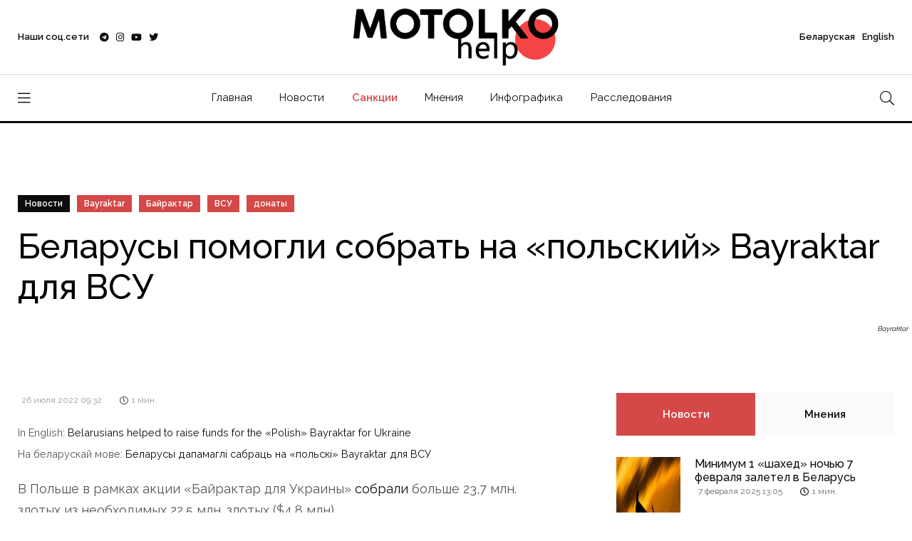

--- FILE ---
content_type: text/html; charset=UTF-8
request_url: https://motolko.help/ru-news/belarusy-pomogli-sobrat-na-polskij-bayraktar-dlya-vsu/
body_size: 13560
content:
<!doctype html><html lang="en"><head itemscope itemtype="http://schema.org/WPHeader"><meta charset="utf-8"><link data-optimized="2" rel="stylesheet" href="https://motolko.help/wp-content/litespeed/css/c149bcad938a97f17840911bbd350715.css?ver=6d097" /><meta name="viewport" content="width=device-width, initial-scale=1, shrink-to-fit=no"><meta name="theme-color" content="#e90101"/><title itemprop="headline">Беларусы помогли собрать на «польский» Bayraktar для ВСУ &#8212; МотолькоПомоги</title><meta name="author" content="МотолькоПомоги"><meta name="description" itemprop="description" content="«Это свидетельство того, что Лукашенко на стороне Путина, но большинство беларусов на стороне Украины»."><meta name="keywords" itemprop="keywords" content="Bayraktar, Байрактар, донаты, ВСУ"><meta property="og:description" content="«Это свидетельство того, что Лукашенко на стороне Путина, но большинство беларусов на стороне Украины»."><meta property="og:image" content="https://motolko.help/wp-content/uploads/2022/07/62cc14db-9a4a-468b-a595-4187099c.jpg"><meta property="og:site_name" content="МотолькоПомоги"><meta property="og:title" content="Беларусы помогли собрать на «польский» Bayraktar для ВСУ"><meta property="og:type" content="article"><meta property="og:url" content="https://motolko.help/ru-news/belarusy-pomogli-sobrat-na-polskij-bayraktar-dlya-vsu/"><meta name="twitter:card" content="summary_large_image"><meta name="twitter:site" content="@Motolko"><meta name="twitter:creator" content="@Motolko"><meta name="twitter:title" content="Беларусы помогли собрать на «польский» Bayraktar для ВСУ"><meta name="twitter:description" content="«Это свидетельство того, что Лукашенко на стороне Путина, но большинство беларусов на стороне Украины»."><meta name="twitter:image" content="https://motolko.help/wp-content/uploads/2022/07/62cc14db-9a4a-468b-a595-4187099c.jpg"><link rel="apple-touch-icon" sizes="180x180" href="https://motolko.help/wp-content/themes/mh/ico/apple-touch-icon.png"><link rel="icon" type="image/png" sizes="32x32" href="https://motolko.help/wp-content/themes/mh/ico/favicon-32x32.png"><link rel="icon" type="image/png" sizes="16x16" href="https://motolko.help/wp-content/themes/mh/ico/favicon-16x16.png"><link href="https://motolko.help/wp-content/themes/mh/ico/favicon-16x16.png" rel="shortcut icon"><link rel="mask-icon" href="https://motolko.help/wp-content/themes/mh/ico/safari-pinned-tab.svg" color="#000000"><meta name="msapplication-TileColor" content="#ffffff"><meta name="theme-color" content="#ffffff">
 <script type="litespeed/javascript" data-src="https://www.googletagmanager.com/gtag/js?id=G-GVBS78ZHZZ"></script> <script type="litespeed/javascript">window.dataLayer=window.dataLayer||[];function gtag(){dataLayer.push(arguments)}
gtag('js',new Date());gtag('config','G-GVBS78ZHZZ')</script> <meta name='robots' content='max-image-preview:large' /><style>img:is([sizes="auto" i], [sizes^="auto," i]) { contain-intrinsic-size: 3000px 1500px }</style><link rel="alternate" type="application/rss+xml" title="МотолькоПомоги &raquo; Лента комментариев к &laquo;Беларусы помогли собрать на «польский» Bayraktar для ВСУ&raquo;" href="https://motolko.help/ru-news/belarusy-pomogli-sobrat-na-polskij-bayraktar-dlya-vsu/feed/" /><style id='classic-theme-styles-inline-css' type='text/css'>/*! This file is auto-generated */
.wp-block-button__link{color:#fff;background-color:#32373c;border-radius:9999px;box-shadow:none;text-decoration:none;padding:calc(.667em + 2px) calc(1.333em + 2px);font-size:1.125em}.wp-block-file__button{background:#32373c;color:#fff;text-decoration:none}</style><style id='global-styles-inline-css' type='text/css'>:root{--wp--preset--aspect-ratio--square: 1;--wp--preset--aspect-ratio--4-3: 4/3;--wp--preset--aspect-ratio--3-4: 3/4;--wp--preset--aspect-ratio--3-2: 3/2;--wp--preset--aspect-ratio--2-3: 2/3;--wp--preset--aspect-ratio--16-9: 16/9;--wp--preset--aspect-ratio--9-16: 9/16;--wp--preset--color--black: #000000;--wp--preset--color--cyan-bluish-gray: #abb8c3;--wp--preset--color--white: #ffffff;--wp--preset--color--pale-pink: #f78da7;--wp--preset--color--vivid-red: #cf2e2e;--wp--preset--color--luminous-vivid-orange: #ff6900;--wp--preset--color--luminous-vivid-amber: #fcb900;--wp--preset--color--light-green-cyan: #7bdcb5;--wp--preset--color--vivid-green-cyan: #00d084;--wp--preset--color--pale-cyan-blue: #8ed1fc;--wp--preset--color--vivid-cyan-blue: #0693e3;--wp--preset--color--vivid-purple: #9b51e0;--wp--preset--gradient--vivid-cyan-blue-to-vivid-purple: linear-gradient(135deg,rgba(6,147,227,1) 0%,rgb(155,81,224) 100%);--wp--preset--gradient--light-green-cyan-to-vivid-green-cyan: linear-gradient(135deg,rgb(122,220,180) 0%,rgb(0,208,130) 100%);--wp--preset--gradient--luminous-vivid-amber-to-luminous-vivid-orange: linear-gradient(135deg,rgba(252,185,0,1) 0%,rgba(255,105,0,1) 100%);--wp--preset--gradient--luminous-vivid-orange-to-vivid-red: linear-gradient(135deg,rgba(255,105,0,1) 0%,rgb(207,46,46) 100%);--wp--preset--gradient--very-light-gray-to-cyan-bluish-gray: linear-gradient(135deg,rgb(238,238,238) 0%,rgb(169,184,195) 100%);--wp--preset--gradient--cool-to-warm-spectrum: linear-gradient(135deg,rgb(74,234,220) 0%,rgb(151,120,209) 20%,rgb(207,42,186) 40%,rgb(238,44,130) 60%,rgb(251,105,98) 80%,rgb(254,248,76) 100%);--wp--preset--gradient--blush-light-purple: linear-gradient(135deg,rgb(255,206,236) 0%,rgb(152,150,240) 100%);--wp--preset--gradient--blush-bordeaux: linear-gradient(135deg,rgb(254,205,165) 0%,rgb(254,45,45) 50%,rgb(107,0,62) 100%);--wp--preset--gradient--luminous-dusk: linear-gradient(135deg,rgb(255,203,112) 0%,rgb(199,81,192) 50%,rgb(65,88,208) 100%);--wp--preset--gradient--pale-ocean: linear-gradient(135deg,rgb(255,245,203) 0%,rgb(182,227,212) 50%,rgb(51,167,181) 100%);--wp--preset--gradient--electric-grass: linear-gradient(135deg,rgb(202,248,128) 0%,rgb(113,206,126) 100%);--wp--preset--gradient--midnight: linear-gradient(135deg,rgb(2,3,129) 0%,rgb(40,116,252) 100%);--wp--preset--font-size--small: 13px;--wp--preset--font-size--medium: 20px;--wp--preset--font-size--large: 36px;--wp--preset--font-size--x-large: 42px;--wp--preset--spacing--20: 0.44rem;--wp--preset--spacing--30: 0.67rem;--wp--preset--spacing--40: 1rem;--wp--preset--spacing--50: 1.5rem;--wp--preset--spacing--60: 2.25rem;--wp--preset--spacing--70: 3.38rem;--wp--preset--spacing--80: 5.06rem;--wp--preset--shadow--natural: 6px 6px 9px rgba(0, 0, 0, 0.2);--wp--preset--shadow--deep: 12px 12px 50px rgba(0, 0, 0, 0.4);--wp--preset--shadow--sharp: 6px 6px 0px rgba(0, 0, 0, 0.2);--wp--preset--shadow--outlined: 6px 6px 0px -3px rgba(255, 255, 255, 1), 6px 6px rgba(0, 0, 0, 1);--wp--preset--shadow--crisp: 6px 6px 0px rgba(0, 0, 0, 1);}:where(.is-layout-flex){gap: 0.5em;}:where(.is-layout-grid){gap: 0.5em;}body .is-layout-flex{display: flex;}.is-layout-flex{flex-wrap: wrap;align-items: center;}.is-layout-flex > :is(*, div){margin: 0;}body .is-layout-grid{display: grid;}.is-layout-grid > :is(*, div){margin: 0;}:where(.wp-block-columns.is-layout-flex){gap: 2em;}:where(.wp-block-columns.is-layout-grid){gap: 2em;}:where(.wp-block-post-template.is-layout-flex){gap: 1.25em;}:where(.wp-block-post-template.is-layout-grid){gap: 1.25em;}.has-black-color{color: var(--wp--preset--color--black) !important;}.has-cyan-bluish-gray-color{color: var(--wp--preset--color--cyan-bluish-gray) !important;}.has-white-color{color: var(--wp--preset--color--white) !important;}.has-pale-pink-color{color: var(--wp--preset--color--pale-pink) !important;}.has-vivid-red-color{color: var(--wp--preset--color--vivid-red) !important;}.has-luminous-vivid-orange-color{color: var(--wp--preset--color--luminous-vivid-orange) !important;}.has-luminous-vivid-amber-color{color: var(--wp--preset--color--luminous-vivid-amber) !important;}.has-light-green-cyan-color{color: var(--wp--preset--color--light-green-cyan) !important;}.has-vivid-green-cyan-color{color: var(--wp--preset--color--vivid-green-cyan) !important;}.has-pale-cyan-blue-color{color: var(--wp--preset--color--pale-cyan-blue) !important;}.has-vivid-cyan-blue-color{color: var(--wp--preset--color--vivid-cyan-blue) !important;}.has-vivid-purple-color{color: var(--wp--preset--color--vivid-purple) !important;}.has-black-background-color{background-color: var(--wp--preset--color--black) !important;}.has-cyan-bluish-gray-background-color{background-color: var(--wp--preset--color--cyan-bluish-gray) !important;}.has-white-background-color{background-color: var(--wp--preset--color--white) !important;}.has-pale-pink-background-color{background-color: var(--wp--preset--color--pale-pink) !important;}.has-vivid-red-background-color{background-color: var(--wp--preset--color--vivid-red) !important;}.has-luminous-vivid-orange-background-color{background-color: var(--wp--preset--color--luminous-vivid-orange) !important;}.has-luminous-vivid-amber-background-color{background-color: var(--wp--preset--color--luminous-vivid-amber) !important;}.has-light-green-cyan-background-color{background-color: var(--wp--preset--color--light-green-cyan) !important;}.has-vivid-green-cyan-background-color{background-color: var(--wp--preset--color--vivid-green-cyan) !important;}.has-pale-cyan-blue-background-color{background-color: var(--wp--preset--color--pale-cyan-blue) !important;}.has-vivid-cyan-blue-background-color{background-color: var(--wp--preset--color--vivid-cyan-blue) !important;}.has-vivid-purple-background-color{background-color: var(--wp--preset--color--vivid-purple) !important;}.has-black-border-color{border-color: var(--wp--preset--color--black) !important;}.has-cyan-bluish-gray-border-color{border-color: var(--wp--preset--color--cyan-bluish-gray) !important;}.has-white-border-color{border-color: var(--wp--preset--color--white) !important;}.has-pale-pink-border-color{border-color: var(--wp--preset--color--pale-pink) !important;}.has-vivid-red-border-color{border-color: var(--wp--preset--color--vivid-red) !important;}.has-luminous-vivid-orange-border-color{border-color: var(--wp--preset--color--luminous-vivid-orange) !important;}.has-luminous-vivid-amber-border-color{border-color: var(--wp--preset--color--luminous-vivid-amber) !important;}.has-light-green-cyan-border-color{border-color: var(--wp--preset--color--light-green-cyan) !important;}.has-vivid-green-cyan-border-color{border-color: var(--wp--preset--color--vivid-green-cyan) !important;}.has-pale-cyan-blue-border-color{border-color: var(--wp--preset--color--pale-cyan-blue) !important;}.has-vivid-cyan-blue-border-color{border-color: var(--wp--preset--color--vivid-cyan-blue) !important;}.has-vivid-purple-border-color{border-color: var(--wp--preset--color--vivid-purple) !important;}.has-vivid-cyan-blue-to-vivid-purple-gradient-background{background: var(--wp--preset--gradient--vivid-cyan-blue-to-vivid-purple) !important;}.has-light-green-cyan-to-vivid-green-cyan-gradient-background{background: var(--wp--preset--gradient--light-green-cyan-to-vivid-green-cyan) !important;}.has-luminous-vivid-amber-to-luminous-vivid-orange-gradient-background{background: var(--wp--preset--gradient--luminous-vivid-amber-to-luminous-vivid-orange) !important;}.has-luminous-vivid-orange-to-vivid-red-gradient-background{background: var(--wp--preset--gradient--luminous-vivid-orange-to-vivid-red) !important;}.has-very-light-gray-to-cyan-bluish-gray-gradient-background{background: var(--wp--preset--gradient--very-light-gray-to-cyan-bluish-gray) !important;}.has-cool-to-warm-spectrum-gradient-background{background: var(--wp--preset--gradient--cool-to-warm-spectrum) !important;}.has-blush-light-purple-gradient-background{background: var(--wp--preset--gradient--blush-light-purple) !important;}.has-blush-bordeaux-gradient-background{background: var(--wp--preset--gradient--blush-bordeaux) !important;}.has-luminous-dusk-gradient-background{background: var(--wp--preset--gradient--luminous-dusk) !important;}.has-pale-ocean-gradient-background{background: var(--wp--preset--gradient--pale-ocean) !important;}.has-electric-grass-gradient-background{background: var(--wp--preset--gradient--electric-grass) !important;}.has-midnight-gradient-background{background: var(--wp--preset--gradient--midnight) !important;}.has-small-font-size{font-size: var(--wp--preset--font-size--small) !important;}.has-medium-font-size{font-size: var(--wp--preset--font-size--medium) !important;}.has-large-font-size{font-size: var(--wp--preset--font-size--large) !important;}.has-x-large-font-size{font-size: var(--wp--preset--font-size--x-large) !important;}
:where(.wp-block-post-template.is-layout-flex){gap: 1.25em;}:where(.wp-block-post-template.is-layout-grid){gap: 1.25em;}
:where(.wp-block-columns.is-layout-flex){gap: 2em;}:where(.wp-block-columns.is-layout-grid){gap: 2em;}
:root :where(.wp-block-pullquote){font-size: 1.5em;line-height: 1.6;}</style><link rel="EditURI" type="application/rsd+xml" title="RSD" href="https://motolko.help/xmlrpc.php?rsd" /><link rel="canonical" href="https://motolko.help/ru-news/belarusy-pomogli-sobrat-na-polskij-bayraktar-dlya-vsu/" /><link rel="alternate" title="oEmbed (JSON)" type="application/json+oembed" href="https://motolko.help/wp-json/oembed/1.0/embed?url=https%3A%2F%2Fmotolko.help%2Fru-news%2Fbelarusy-pomogli-sobrat-na-polskij-bayraktar-dlya-vsu%2F" /><link rel="alternate" title="oEmbed (XML)" type="text/xml+oembed" href="https://motolko.help/wp-json/oembed/1.0/embed?url=https%3A%2F%2Fmotolko.help%2Fru-news%2Fbelarusy-pomogli-sobrat-na-polskij-bayraktar-dlya-vsu%2F&#038;format=xml" /></head><body data-rsssl=1><nav class="sticky-navbar"><div class="logo">
<a href="https://motolko.help/ru/">
<img src="https://motolko.help/wp-content/themes/mh/logo/m-logo.svg" alt="Logo МотолькоПомоги" class="wmu-preview-img">
</a></div><div class="site-menu"><ul itemscope itemtype="http://schema.org/SiteNavigationElement"><li><a itemprop="url" href="https://motolko.help/ru/">Главная</a></li><li><a itemprop="url" href="https://motolko.help/ru-news/">Новости</a></li><li><a itemprop="url" href="https://motolko.help/sanctions/" class="top-menu-hot-link">Санкции</a></li><li><a itemprop="url" href="https://motolko.help/ru-opinions/">Мнения</a></li><li><a itemprop="url" href="https://motolko.help/ru-infographics/">Инфографика</a></li><li><a itemprop="url" href="https://motolko.help/ru-investigations/">Расследования</a></li></ul></div><div class="search-button"> <i class="fal fa-search"></i></div></nav><div class="scrollup">
<svg class="progress-circle" width="100%" height="100%" viewBox="-2 -2 104 104">
<path d="M50,1 a49,49 0 0,1 0,98 a49,49 0 0,1 0,-98"></path>
</svg></div><aside class="side-widget"><div class="close-button"><i class="fal fa-times"></i></div><figure class="logo">
<img src="https://motolko.help/wp-content/themes/mh/logo/m-logo-white.svg" alt="Logo МотолькоПомоги" class="wmu-preview-img"></figure><div class="inner"><div class="widget"><div class="site-menu"><ul itemscope itemtype="http://schema.org/SiteNavigationElement"><li><a itemprop="url" href="https://motolko.help/by/" style="font-weight:400;">Беларуская</a></li><li><a itemprop="url" href="https://motolko.help/en/" style="font-weight:400;">English</a></li><li><a itemprop="url" href="https://motolko.help/ru/">Главная</a></li><li><a itemprop="url" href="https://motolko.help/ru-news/">Новости</a></li><li><a itemprop="url" href="https://motolko.help/sanctions/" class="top-menu-hot-link">Санкции</a></li><li><a itemprop="url" href="https://motolko.help/ru-opinions/">Мнения</a></li><li><a itemprop="url" href="https://motolko.help/ru-infographics/">Инфографика</a></li><li><a itemprop="url" href="https://motolko.help/ru-investigations/">Расследования</a></li></ul></div></div><div class="widget"><h6 class="widget-title">Новости</h6><div class="blog-post light kansas"><figure class="post-image">
<a href="https://motolko.help/ru-news/minimum-1-shahed-nochyu-7-fevralya-zaletel-v-belarus/">
<img data-lazyloaded="1" src="[data-uri]" width="330" height="240" data-src="https://motolko.help/wp-content/uploads/2024/09/330-1-2.jpg" alt="Минимум 1 «шахед» ночью 7 февраля залетел в Беларусь" title="Минимум 1 «шахед» ночью 7 февраля залетел в Беларусь">
</a></figure><div class="post-content"><ul class="post-categories"><li><a href="https://motolko.help/tag/bpla/">БПЛА</a></li><li><a href="https://motolko.help/tag/vs-rb/">ВС РБ</a></li><li><a href="https://motolko.help/tag/vs-rf/">ВС РФ</a></li><li><a href="https://motolko.help/tag/rossijsko-ukrainskaya-vojna/">российско-украинская война</a></li><li><a href="https://motolko.help/tag/shahed/">шахед</a></li></ul><h3 class="post-title">
<a href="https://motolko.help/ru-news/minimum-1-shahed-nochyu-7-fevralya-zaletel-v-belarus/">
Минимум 1 «шахед» ночью 7 февраля залетел в Беларусь						</a></h3></div></div><div class="blog-post light kansas"><figure class="post-image">
<a href="https://motolko.help/ru-news/zelenskij-v-etom-godu-putin-budet-razmeshhat-svoi-sily-v-belarusi/">
<img data-lazyloaded="1" src="[data-uri]" width="330" height="240" data-src="https://motolko.help/wp-content/uploads/2025/02/330-2-1.jpg" alt="Зеленский: В этом году Путин будет размещать свои силы в Беларуси" title="Зеленский: В этом году Путин будет размещать свои силы в Беларуси">
</a></figure><div class="post-content"><ul class="post-categories"></ul><h3 class="post-title">
<a href="https://motolko.help/ru-news/zelenskij-v-etom-godu-putin-budet-razmeshhat-svoi-sily-v-belarusi/">
Зеленский: В этом году Путин будет размещать свои силы в Беларуси						</a></h3></div></div><div class="blog-post light kansas"><figure class="post-image">
<a href="https://motolko.help/ru-news/minimum-1-shahed-nochyu-5-fevralya-zaletel-v-belarus/">
<img data-lazyloaded="1" src="[data-uri]" width="330" height="240" data-src="https://motolko.help/wp-content/uploads/2024/07/330-2-8.jpg" alt="Минимум 1 «шахед» ночью 5 февраля залетел в Беларусь" title="Минимум 1 «шахед» ночью 5 февраля залетел в Беларусь">
</a></figure><div class="post-content"><ul class="post-categories"><li><a href="https://motolko.help/tag/bpla/">БПЛА</a></li><li><a href="https://motolko.help/tag/vs-rb/">ВС РБ</a></li><li><a href="https://motolko.help/tag/vs-rf/">ВС РФ</a></li><li><a href="https://motolko.help/tag/rossijsko-ukrainskaya-vojna/">российско-украинская война</a></li><li><a href="https://motolko.help/tag/shahed/">шахед</a></li></ul><h3 class="post-title">
<a href="https://motolko.help/ru-news/minimum-1-shahed-nochyu-5-fevralya-zaletel-v-belarus/">
Минимум 1 «шахед» ночью 5 февраля залетел в Беларусь						</a></h3></div></div></div></div></aside><div class="search-box"><div class="close-button"><i class="fal fa-times"></i></div><div class="container"><form action="https://motolko.help" method="get">
<input type="search" placeholder="Введите поисковый запрос" name="s" value="" />
<input type="hidden" value="ru" name="lang" />
<button type="sumbit">Искать</button></form></div></div><header class="header"><div class="container"><div class="left-side"><div class="social-media"><div class="label"> Наши соц.сети<div class="social-info"><ol><li><a href="https://t.me/motolkohelp" target="_blank"><i class="fab fa-telegram"></i> Telegram – <span>113,3k</span></a></li><li><a href="https://www.instagram.com/motolkohelp/" target="_blank"><i class="fab fa-instagram"></i> Instagram – <span>19,6k</span></a></li><li><a href="https://www.youtube.com/user/toxaby/featured" target="_blank"><i class="fab fa-youtube"></i> Youtube – <span>8,7k</span></a></li><li><a href="https://twitter.com/MotolkoHelp" target="_blank"><i class="fab fa-twitter"></i> Twitter – <span>39,8k</span></a></li></ol></div></div><ul><li><a href="https://t.me/motolkohelp" target="_blank"><i class="fab fa-telegram"></i></a></li><li><a href="https://www.instagram.com/motolkohelp/" target="_blank"><i class="fab fa-instagram"></i></a></li><li><a href="https://www.youtube.com/user/toxaby/featured" target="_blank"><i class="fab fa-youtube"></i></a></li><li><a href="https://twitter.com/MotolkoHelp" target="_blank"><i class="fab fa-twitter"></i></a></li></ul></div></div><div class="logo"><a href="https://motolko.help/ru/"><img src="https://motolko.help/wp-content/themes/mh/logo/m-logo.svg" alt="Logo МотолькоПомоги" class="wmu-preview-img logo-dark"></a></div><div class="right-side"><div class="account"><a href="https://motolko.help/by/"><span class="mobile">Бел</span><span class="desktop">Беларуская</a> <a href="https://motolko.help/en/"><span class="mobile">Eng</span><span class="desktop">English</span></a></div></div></div></header><nav class="navbar"><div class="container"><div class="hamburger-menu"> <i class="fal fa-bars"></i></div><div class="logo"><a href="https://motolko.help/ru/"><img data-lazyloaded="1" src="[data-uri]" data-src="https://motolko.help/wp-content/themes/mh/logo/m-logo.svg" alt="Logo МотолькоПомоги" class="logo-dark"></a></div><div class="site-menu"><ul><li><a href="https://motolko.help/ru/">Главная</a></li><li><a href="https://motolko.help/ru-news/">Новости</a></li><li><a itemprop="url" href="https://motolko.help/sanctions/" class="top-menu-hot-link">Санкции</a></li><li><a href="https://motolko.help/ru-opinions/">Мнения</a></li><li><a href="https://motolko.help/ru-infographics/">Инфографика</a></li><li><a href="https://motolko.help/ru-investigations/">Расследования</a></li></ul></div><div class="search-button"> <i class="fal fa-search"></i></div></div></nav><section class="single-header" data-background="https://motolko.help/wp-content/uploads/2022/07/62cc14db-9a4a-468b-a595-4187099c-2.jpg"><div class="container"><div class="row"><div class="col-12"><ul class="post-categories"><li class="link-to-cat"><a href="https://motolko.help/ru-news/">
Новости                        </a></li><li><a href="https://motolko.help/tag/bayraktar/?lang=ru">Bayraktar</a></li><li><a href="https://motolko.help/tag/bajraktar/?lang=ru">Байрактар</a></li><li><a href="https://motolko.help/tag/vsu/?lang=ru">ВСУ</a></li><li><a href="https://motolko.help/tag/donaty/?lang=ru">донаты</a></li></ul><h1 class="post-title">
<span>
Беларусы помогли собрать на «польский» Bayraktar для ВСУ                    </span></h1></div></div>
<em class="hero-author">
Bayraktar        </em></div></section><section class="content-section"><div class="container"><div class="row"><div class="col-lg-8" itemscope itemtype="http://schema.org/Article"><div class="blog-post california"><meta itemprop="headline" content="Беларусы помогли собрать на «польский» Bayraktar для ВСУ"><meta itemscope itemprop="mainEntityOfPage" itemType="https://schema.org/WebPage"
itemid="https://motolko.help/ru-news/belarusy-pomogli-sobrat-na-polskij-bayraktar-dlya-vsu/" /><div class="post-content"><div class="metas"><div class="read-date"><span itemprop="datePublished"
datetime="2022-07-26">
26 июля 2022 09:32                                </span></div><div class="read-time"><i class="far fa-clock"></i> <span>
1                                    мин.                                </span></div></div><div itemprop="articleBody"><p>
<small>
In English:
<a href="https://motolko.help/en-news/belarusians-helped-to-raise-funds-for-the-polish-bayraktar-for-ukraine/">
Belarusians helped to raise funds for the &#171;Polish&#187; Bayraktar for Ukraine                                    </a>
</small><br>
<small>
На беларускай мове:
<a href="https://motolko.help/by-news/belarusy-dapamagli-sabracz-na-polski-bayraktar-dlya-vsu/">
Беларусы дапамаглі сабраць на «польскі» Bayraktar для ВСУ                                    </a>
</small><br></p><p>В Польше в рамках акции «Байрактар для Украины» <a href="https://zrzutka.pl/bayraktar/s/pl-by-ua">собрали</a> больше 23,7 млн. злотых из необходимых 22,5 млн. злотых ($4,8 млн).</p><p>Инициатор сбора, известный польский журналист Славомир Сераковский <a href="https://www.ukrinform.ua/rubric-world/3536307-clavomir-serakovskij-iniciator-zboru-kostiv-u-polsi-na-bayraktar-dla-ukraini.html">сообщил</a>, что донатили не только поляки, но и литовцы, и беларусы, которые внесли весомый вклад.</p><p>«С первого дня я пригласил беларусов, которые живут в Польше, чтобы они создали свою виртуальную копилку в рамках этой акции и в результате они собрали больше всего денег из всех копилок. Это свидетельство того, что <strong>Лукашенко на стороне Путина, но большинство беларусов на стороне Украины</strong>», — <a href="https://www.ukrinform.ua/rubric-world/3536307-clavomir-serakovskij-iniciator-zboru-kostiv-u-polsi-na-bayraktar-dla-ukraini.html">отметил</a> Сераковский.</p><p>В итоге только в персональной копилке беларусы задонатили более $20 000 (93 тысяч злотых). До конца сбора <a href="https://zrzutka.pl/bayraktar/s/pl-by-ua">остаётся</a> ещё 5 дней и на текущий момент общая сумма донатов уже составила 23 712 812 злотых.</p></div></div></div><div class="post-navigation"><div class="post-prev"> <span>
Предыдущий материал                        </span><h5>
<a href="https://motolko.help/ru-news/minoborony-belarusi-sobiraetsya-kupit-1000-meshkov-dlya-trupov-pravda-ili-fejk/">
Минобороны Беларуси собирается купить 1000 мешков для трупов. Правда или фейк?                            </a></h5></div><div class="post-next"> <span>
Следующий материал                        </span><h5>
<a href="https://motolko.help/ru-news/upakovki-belarusskih-tovarov-stanovyatsya-menee-krasochnymi-i-deshyovymi-iz-za-sankczij/">
Упаковки беларусских товаров становятся менее красочными и «дешёвыми» из-за санкций                            </a></h5></div></div></div><div class="col-lg-4"><aside class="sidebar sticky-top"><div class="widget"><div class="tab-content"><ul class="tab-nav"><li class="active"><a href="#tab01">
Новости                                    </a></li><li><a href="#tab03">
Мнения                                    </a></li></ul><div id="tab01" class="tab-item active-item"><div class="blog-post miami single-post-sidebar"><figure class="post-image">
<a href="https://motolko.help/ru-news/minimum-1-shahed-nochyu-7-fevralya-zaletel-v-belarus/">
<img data-lazyloaded="1" src="[data-uri]" width="330" height="240" data-src="https://motolko.help/wp-content/uploads/2024/09/330-1-2.jpg"
alt="Минимум 1 «шахед» ночью 7 февраля залетел в Беларусь"
title="Минимум 1 «шахед» ночью 7 февраля залетел в Беларусь">
</a></figure><div class="post-content"><h3 class="post-title">
<a href="https://motolko.help/ru-news/minimum-1-shahed-nochyu-7-fevralya-zaletel-v-belarus/">
Минимум 1 «шахед» ночью 7 февраля залетел в Беларусь                                            </a></h3><div class="metas"><div class="read-date"><span>
7 февраля 2025 13:05                                                </span></div><div class="read-time"><i class="far fa-clock"></i> <span>
1                                                    мин.                                                </span></div></div></div></div><div class="blog-post miami single-post-sidebar"><figure class="post-image">
<a href="https://motolko.help/ru-news/zelenskij-v-etom-godu-putin-budet-razmeshhat-svoi-sily-v-belarusi/">
<img data-lazyloaded="1" src="[data-uri]" width="330" height="240" data-src="https://motolko.help/wp-content/uploads/2025/02/330-2-1.jpg"
alt="Зеленский: В этом году Путин будет размещать свои силы в Беларуси"
title="Зеленский: В этом году Путин будет размещать свои силы в Беларуси">
</a></figure><div class="post-content"><h3 class="post-title">
<a href="https://motolko.help/ru-news/zelenskij-v-etom-godu-putin-budet-razmeshhat-svoi-sily-v-belarusi/">
Зеленский: В этом году Путин будет размещать свои силы в Беларуси                                            </a></h3><div class="metas"><div class="read-date"><span>
5 февраля 2025 20:59                                                </span></div><div class="read-time"><i class="far fa-clock"></i> <span>
1                                                    мин.                                                </span></div></div></div></div><div class="blog-post miami single-post-sidebar"><figure class="post-image">
<a href="https://motolko.help/ru-news/minimum-1-shahed-nochyu-5-fevralya-zaletel-v-belarus/">
<img data-lazyloaded="1" src="[data-uri]" width="330" height="240" data-src="https://motolko.help/wp-content/uploads/2024/07/330-2-8.jpg"
alt="Минимум 1 «шахед» ночью 5 февраля залетел в Беларусь"
title="Минимум 1 «шахед» ночью 5 февраля залетел в Беларусь">
</a></figure><div class="post-content"><h3 class="post-title">
<a href="https://motolko.help/ru-news/minimum-1-shahed-nochyu-5-fevralya-zaletel-v-belarus/">
Минимум 1 «шахед» ночью 5 февраля залетел в Беларусь                                            </a></h3><div class="metas"><div class="read-date"><span>
5 февраля 2025 18:39                                                </span></div><div class="read-time"><i class="far fa-clock"></i> <span>
1                                                    мин.                                                </span></div></div></div></div><div class="blog-post miami single-post-sidebar"><figure class="post-image">
<a href="https://motolko.help/ru-news/siloviki-poluchili-nesankczionirovannyj-dostup-k-chat-botu-gayuna/">
<img data-lazyloaded="1" src="[data-uri]" width="330" height="240" data-src="https://motolko.help/wp-content/uploads/2022/08/330-34.jpg"
alt="Силовики получили несанкционированный доступ к чат-боту Гаюна"
title="Силовики получили несанкционированный доступ к чат-боту Гаюна">
</a></figure><div class="post-content"><h3 class="post-title">
<a href="https://motolko.help/ru-news/siloviki-poluchili-nesankczionirovannyj-dostup-k-chat-botu-gayuna/">
Силовики получили несанкционированный доступ к чат-боту Гаюна                                            </a></h3><div class="metas"><div class="read-date"><span>
5 февраля 2025 12:47                                                </span></div><div class="read-time"><i class="far fa-clock"></i> <span>
1                                                    мин.                                                </span></div></div></div></div><div class="blog-post miami single-post-sidebar"><figure class="post-image">
<a href="https://motolko.help/ru-news/povstanczy-v-dr-kongo-zahvatili-belarusskie-bpla-berkut-i-su-25-kotoryj-remontirovali-v-baranovichah/">
<img data-lazyloaded="1" src="[data-uri]" width="330" height="240" data-src="https://motolko.help/wp-content/uploads/2025/02/330-1-1.jpg"
alt="Повстанцы в ДР Конго захватили беларусские БПЛА «Беркут» и Су-25, который ремонтировали в Барановичах"
title="Повстанцы в ДР Конго захватили беларусские БПЛА «Беркут» и Су-25, который ремонтировали в Барановичах">
</a></figure><div class="post-content"><h3 class="post-title">
<a href="https://motolko.help/ru-news/povstanczy-v-dr-kongo-zahvatili-belarusskie-bpla-berkut-i-su-25-kotoryj-remontirovali-v-baranovichah/">
Повстанцы в ДР Конго захватили беларусские БПЛА «Беркут» и Су-25, который ремонтировали в Барановичах                                            </a></h3><div class="metas"><div class="read-date"><span>
4 февраля 2025 11:51                                                </span></div><div class="read-time"><i class="far fa-clock"></i> <span>
1                                                    мин.                                                </span></div></div></div></div></div><div id="tab03" class="tab-item"><div class="blog-post miami single-post-sidebar"><figure class="post-image">
<a href="https://motolko.help/ru-opinions/lukacoin-nezhdyom-iksy-ili-chto-on-imel-v-vidu-pod-sozdaniem-kriptovalyuty-v-belarusi/">
<img data-lazyloaded="1" src="[data-uri]" width="330" height="240" data-src="https://motolko.help/wp-content/uploads/2025/01/330-15.jpg"
alt="LUKACOIN? (Не)ждём иксы или что он имел в виду под «созданием криптовалюты в Беларуси»?"
title="LUKACOIN? (Не)ждём иксы или что он имел в виду под «созданием криптовалюты в Беларуси»?">
</a></figure><div class="post-content"><h3 class="post-title">
<a href="https://motolko.help/ru-opinions/lukacoin-nezhdyom-iksy-ili-chto-on-imel-v-vidu-pod-sozdaniem-kriptovalyuty-v-belarusi/">
LUKACOIN? (Не)ждём иксы или что он имел в виду под «созданием криптовалюты в Беларуси»?                                            </a></h3><div class="metas"><div class="read-date"><span>
27 января 2025 12:12                                                </span></div><div class="read-time"><i class="far fa-clock"></i> <span>
1                                                    мин.                                                </span></div></div></div></div><div class="blog-post miami single-post-sidebar"><figure class="post-image">
<a href="https://motolko.help/ru-opinions/podderzhali-a-ne-vysmeyali-kak-neozhidanno-poveli-sebya-fanaty-legii/">
<img data-lazyloaded="1" src="[data-uri]" width="330" height="240" data-src="https://motolko.help/wp-content/uploads/2024/11/330-3.jpg"
alt="Поддержали, а не высмеяли: как неожиданно повели себя фанаты &#171;Легии&#187;"
title="Поддержали, а не высмеяли: как неожиданно повели себя фанаты &#171;Легии&#187;">
</a></figure><div class="post-content"><h3 class="post-title">
<a href="https://motolko.help/ru-opinions/podderzhali-a-ne-vysmeyali-kak-neozhidanno-poveli-sebya-fanaty-legii/">
Поддержали, а не высмеяли: как неожиданно повели себя фанаты &#171;Легии&#187;                                            </a></h3><div class="metas"><div class="read-date"><span>
8 ноября 2024 18:54                                                </span></div><div class="read-time"><i class="far fa-clock"></i> <span>
1                                                    мин.                                                </span></div></div></div></div><div class="blog-post miami single-post-sidebar"><figure class="post-image">
<a href="https://motolko.help/ru-opinions/respublikanskij-pedsovet-eto-pro-nichego-novogo-ili-voobshhe-nazad-v-budushhee-mnenie-eksperta-isans/">
<img data-lazyloaded="1" src="[data-uri]" width="330" height="240" data-src="https://motolko.help/wp-content/uploads/2021/10/shkola-prevyu.jpg"
alt="Республиканский педсовет — это про ничего нового или вообще назад в будущее? Мнение эксперта iSANS"
title="Республиканский педсовет — это про ничего нового или вообще назад в будущее? Мнение эксперта iSANS">
</a></figure><div class="post-content"><h3 class="post-title">
<a href="https://motolko.help/ru-opinions/respublikanskij-pedsovet-eto-pro-nichego-novogo-ili-voobshhe-nazad-v-budushhee-mnenie-eksperta-isans/">
Республиканский педсовет — это про ничего нового или вообще назад в будущее? Мнение эксперта iSANS                                            </a></h3><div class="metas"><div class="read-date"><span>
27 августа 2024 16:45                                                </span></div><div class="read-time"><i class="far fa-clock"></i> <span>
1                                                    мин.                                                </span></div></div></div></div><div class="blog-post miami single-post-sidebar"><figure class="post-image">
<a href="https://motolko.help/ru-opinions/gosudarstvu-plevat-na-lyudej-i-vojna-v-izraile-ocherednoe-tomu-podtverzhdenie/">
<img data-lazyloaded="1" src="[data-uri]" width="330" height="240" data-src="https://motolko.help/wp-content/uploads/2023/10/330-2-1.jpg"
alt="Государству плевать на людей, и война в Израиле — очередное тому подтверждение"
title="Государству плевать на людей, и война в Израиле — очередное тому подтверждение">
</a></figure><div class="post-content"><h3 class="post-title">
<a href="https://motolko.help/ru-opinions/gosudarstvu-plevat-na-lyudej-i-vojna-v-izraile-ocherednoe-tomu-podtverzhdenie/">
Государству плевать на людей, и война в Израиле — очередное тому подтверждение                                            </a></h3><div class="metas"><div class="read-date"><span>
13 октября 2023 11:29                                                </span></div><div class="read-time"><i class="far fa-clock"></i> <span>
1                                                    мин.                                                </span></div></div></div></div><div class="blog-post miami single-post-sidebar"><figure class="post-image">
<a href="https://motolko.help/ru-opinions/mnenie-kirill-kasczyan-o-razdelenii-belarusskogo-i-rossijskogo-konteksta-ili-pochemu-egoizm-inogda-mozhet-byt-polezen/">
<img data-lazyloaded="1" src="[data-uri]" width="330" height="240" data-src="https://motolko.help/wp-content/uploads/2023/02/330-44.jpg"
alt="Мнение. Кирилл Касцян о разделении беларусского и российского контекста или почему эгоизм иногда может быть полезен"
title="Мнение. Кирилл Касцян о разделении беларусского и российского контекста или почему эгоизм иногда может быть полезен">
</a></figure><div class="post-content"><h3 class="post-title">
<a href="https://motolko.help/ru-opinions/mnenie-kirill-kasczyan-o-razdelenii-belarusskogo-i-rossijskogo-konteksta-ili-pochemu-egoizm-inogda-mozhet-byt-polezen/">
Мнение. Кирилл Касцян о разделении беларусского и российского контекста или почему эгоизм иногда может быть полезен                                            </a></h3><div class="metas"><div class="read-date"><span>
13 апреля 2023 16:45                                                </span></div><div class="read-time"><i class="far fa-clock"></i> <span>
1                                                    мин.                                                </span></div></div></div></div></div></div></div></aside></div></div></div></section><section class="content-section no-top-spacing"><div class="container"><div class="row"><div class="col-12"><h2 class="section-title">
Другие материалы</h2></div></div><div class="row justify-content-center"><div class="col-lg-4 col-md-6"><div class="blog-post kansas"><figure class="post-image">
<a href="https://motolko.help/ru-news/sotrudnik-minskogo-omon-nashelsya-v-amerikanke-ego-obvinyayut-v-terrorizme/">
<img data-lazyloaded="1" src="[data-uri]" width="330" height="240" data-src="https://motolko.help/wp-content/uploads/2021/10/photo_2021-10-08-13.56.16-1.jpg"
alt="Сотрудник минского ОМОН нашелся в «американке»: его подозревают в терроризме"
title="Сотрудник минского ОМОН нашелся в «американке»: его подозревают в терроризме">
</a></figure><div class="post-content"><ul class="post-categories"><li><a href="https://motolko.help/tag/belarus/?lang=ru">Беларусь</a></li><li><a href="https://motolko.help/tag/omon/?lang=ru">ОМОН</a></li><li><a href="https://motolko.help/tag/ugolovnoe-delo/?lang=ru">Уголовное дело</a></li></ul><div class="metas"><div class="read-date"><span>
8 октября 2021 14:10                                </span></div><div class="read-time"><i class="far fa-clock"></i> <span>
1                                    мин.                                </span></div></div><h3 class="post-title">
<a href="https://motolko.help/ru-news/sotrudnik-minskogo-omon-nashelsya-v-amerikanke-ego-obvinyayut-v-terrorizme/">
Сотрудник минского ОМОН нашелся в «американке»: его подозревают в терроризме                            </a></h3></div></div></div><div class="col-lg-4 col-md-6"><div class="blog-post kansas"><figure class="post-image">
<a href="https://motolko.help/ru-news/prezidenty-litvy-latvii-i-polshi-otkazalis-fotografirovatsya-s-lukashenko-v-dubae/">
<img data-lazyloaded="1" src="[data-uri]" width="330" height="240" data-src="https://motolko.help/wp-content/uploads/2023/12/330-2.jpg"
alt="Президенты Литвы, Латвии и Польши отказались фотографироваться с Лукашенко в Дубае"
title="Президенты Литвы, Латвии и Польши отказались фотографироваться с Лукашенко в Дубае">
</a></figure><div class="post-content"><ul class="post-categories"><li><a href="https://motolko.help/tag/andzhej-duda/?lang=ru">Анджей Дуда</a></li><li><a href="https://motolko.help/tag/gitanas-nauseda/?lang=ru">Гитанас Науседа</a></li><li><a href="https://motolko.help/tag/latviya/?lang=ru">Латвия</a></li><li><a href="https://motolko.help/tag/litva/?lang=ru">Литва</a></li><li><a href="https://motolko.help/tag/lukashenko/?lang=ru">Лукашенко</a></li><li><a href="https://motolko.help/tag/polsha/?lang=ru">Польша</a></li><li><a href="https://motolko.help/tag/rezhim/?lang=ru">режим</a></li><li><a href="https://motolko.help/tag/rossijsko-ukrainskaya-vojna/?lang=ru">российско-украинская война</a></li></ul><div class="metas"><div class="read-date"><span>
1 декабря 2023 13:52                                </span></div><div class="read-time"><i class="far fa-clock"></i> <span>
1                                    мин.                                </span></div></div><h3 class="post-title">
<a href="https://motolko.help/ru-news/prezidenty-litvy-latvii-i-polshi-otkazalis-fotografirovatsya-s-lukashenko-v-dubae/">
Президенты Литвы, Латвии и Польши отказались фотографироваться с Лукашенко в Дубае                            </a></h3></div></div></div><div class="col-lg-4 col-md-6"><div class="blog-post kansas"><figure class="post-image">
<a href="https://motolko.help/ru-news/v-belarusi-na-5-chasov-uvelichat-odnu-iz-zon-ogranicheniya-polyotov/">
<img data-lazyloaded="1" src="[data-uri]" width="330" height="240" data-src="https://motolko.help/wp-content/uploads/2022/12/330-28.jpg"
alt="В Беларуси на 5 часов увеличат одну из зон ограничения полётов"
title="В Беларуси на 5 часов увеличат одну из зон ограничения полётов">
</a></figure><div class="post-content"><ul class="post-categories"><li><a href="https://motolko.help/tag/drony/?lang=ru">дроны</a></li><li><a href="https://motolko.help/tag/lukashenko/?lang=ru">Лукашенко</a></li><li><a href="https://motolko.help/tag/rezhim/?lang=ru">режим</a></li><li><a href="https://motolko.help/tag/rossijsko-ukrainskaya-vojna/?lang=ru">российско-украинская война</a></li></ul><div class="metas"><div class="read-date"><span>
20 декабря 2022 15:24                                </span></div><div class="read-time"><i class="far fa-clock"></i> <span>
1                                    мин.                                </span></div></div><h3 class="post-title">
<a href="https://motolko.help/ru-news/v-belarusi-na-5-chasov-uvelichat-odnu-iz-zon-ogranicheniya-polyotov/">
В Беларуси на 5 часов увеличат одну из зон ограничения полётов                            </a></h3></div></div></div></div></div></section><footer class="footer" itemscope itemtype="http://schema.org/WPFooter"><meta itemprop="copyrightYear" content="2026"><meta itemprop="copyrightHolder" content="МотолькоПомоги"><div class="container"><div class="row"><div class="col-12"></div></div><div class="row align-items-center"><div class="col-lg-4"><ul class="footer-menu"><li><a href="https://motolko.help/ru-news/">Новости</a></li><li><a href="https://motolko.help/ru-articles/">Статьи</a></li><li><a href="https://motolko.help/ru-opinions/">Мнения</a></li></ul></div><div class="col-lg-4"><figure class="footer-logo">
<a href="https://motolko.help/ru/">
<img data-lazyloaded="1" src="[data-uri]" data-src="https://motolko.help/wp-content/themes/mh/logo/m-logo-white.svg" alt="Logo МотолькоПомоги">
</a></figure></div><div class="col-lg-4"><ul class="footer-social"><li><a href="https://t.me/motolkohelp" target="_blank"><i class="fab fa-telegram"></i></a></li><li><a href="https://www.instagram.com/motolkohelp/" target="_blank"><i class="fab fa-instagram"></i></a></li><li><a href="https://www.youtube.com/user/toxaby/featured" target="_blank"><i class="fab fa-youtube"></i></a></li></ul></div><div class="col-12"> <span class="copyright">&copy; 2026 Motolko.Help &#9829; Belarus</span></div></div></div></footer><link rel="stylesheet" href="https://motolko.help/wp-content/themes/mh/css/fontawesome.min.css?v=11"> <script type="litespeed/javascript" data-src="https://motolko.help/wp-content/themes/mh/js/jquery.min.js"></script> <script type="speculationrules">{"prefetch":[{"source":"document","where":{"and":[{"href_matches":"\/*"},{"not":{"href_matches":["\/wp-*.php","\/wp-admin\/*","\/wp-content\/uploads\/*","\/wp-content\/*","\/wp-content\/plugins\/*","\/wp-content\/themes\/mh\/*","\/*\\?(.+)"]}},{"not":{"selector_matches":"a[rel~=\"nofollow\"]"}},{"not":{"selector_matches":".no-prefetch, .no-prefetch a"}}]},"eagerness":"conservative"}]}</script> <script data-no-optimize="1">!function(t,e){"object"==typeof exports&&"undefined"!=typeof module?module.exports=e():"function"==typeof define&&define.amd?define(e):(t="undefined"!=typeof globalThis?globalThis:t||self).LazyLoad=e()}(this,function(){"use strict";function e(){return(e=Object.assign||function(t){for(var e=1;e<arguments.length;e++){var n,a=arguments[e];for(n in a)Object.prototype.hasOwnProperty.call(a,n)&&(t[n]=a[n])}return t}).apply(this,arguments)}function i(t){return e({},it,t)}function o(t,e){var n,a="LazyLoad::Initialized",i=new t(e);try{n=new CustomEvent(a,{detail:{instance:i}})}catch(t){(n=document.createEvent("CustomEvent")).initCustomEvent(a,!1,!1,{instance:i})}window.dispatchEvent(n)}function l(t,e){return t.getAttribute(gt+e)}function c(t){return l(t,bt)}function s(t,e){return function(t,e,n){e=gt+e;null!==n?t.setAttribute(e,n):t.removeAttribute(e)}(t,bt,e)}function r(t){return s(t,null),0}function u(t){return null===c(t)}function d(t){return c(t)===vt}function f(t,e,n,a){t&&(void 0===a?void 0===n?t(e):t(e,n):t(e,n,a))}function _(t,e){nt?t.classList.add(e):t.className+=(t.className?" ":"")+e}function v(t,e){nt?t.classList.remove(e):t.className=t.className.replace(new RegExp("(^|\\s+)"+e+"(\\s+|$)")," ").replace(/^\s+/,"").replace(/\s+$/,"")}function g(t){return t.llTempImage}function b(t,e){!e||(e=e._observer)&&e.unobserve(t)}function p(t,e){t&&(t.loadingCount+=e)}function h(t,e){t&&(t.toLoadCount=e)}function n(t){for(var e,n=[],a=0;e=t.children[a];a+=1)"SOURCE"===e.tagName&&n.push(e);return n}function m(t,e){(t=t.parentNode)&&"PICTURE"===t.tagName&&n(t).forEach(e)}function a(t,e){n(t).forEach(e)}function E(t){return!!t[st]}function I(t){return t[st]}function y(t){return delete t[st]}function A(e,t){var n;E(e)||(n={},t.forEach(function(t){n[t]=e.getAttribute(t)}),e[st]=n)}function k(a,t){var i;E(a)&&(i=I(a),t.forEach(function(t){var e,n;e=a,(t=i[n=t])?e.setAttribute(n,t):e.removeAttribute(n)}))}function L(t,e,n){_(t,e.class_loading),s(t,ut),n&&(p(n,1),f(e.callback_loading,t,n))}function w(t,e,n){n&&t.setAttribute(e,n)}function x(t,e){w(t,ct,l(t,e.data_sizes)),w(t,rt,l(t,e.data_srcset)),w(t,ot,l(t,e.data_src))}function O(t,e,n){var a=l(t,e.data_bg_multi),i=l(t,e.data_bg_multi_hidpi);(a=at&&i?i:a)&&(t.style.backgroundImage=a,n=n,_(t=t,(e=e).class_applied),s(t,ft),n&&(e.unobserve_completed&&b(t,e),f(e.callback_applied,t,n)))}function N(t,e){!e||0<e.loadingCount||0<e.toLoadCount||f(t.callback_finish,e)}function C(t,e,n){t.addEventListener(e,n),t.llEvLisnrs[e]=n}function M(t){return!!t.llEvLisnrs}function z(t){if(M(t)){var e,n,a=t.llEvLisnrs;for(e in a){var i=a[e];n=e,i=i,t.removeEventListener(n,i)}delete t.llEvLisnrs}}function R(t,e,n){var a;delete t.llTempImage,p(n,-1),(a=n)&&--a.toLoadCount,v(t,e.class_loading),e.unobserve_completed&&b(t,n)}function T(o,r,c){var l=g(o)||o;M(l)||function(t,e,n){M(t)||(t.llEvLisnrs={});var a="VIDEO"===t.tagName?"loadeddata":"load";C(t,a,e),C(t,"error",n)}(l,function(t){var e,n,a,i;n=r,a=c,i=d(e=o),R(e,n,a),_(e,n.class_loaded),s(e,dt),f(n.callback_loaded,e,a),i||N(n,a),z(l)},function(t){var e,n,a,i;n=r,a=c,i=d(e=o),R(e,n,a),_(e,n.class_error),s(e,_t),f(n.callback_error,e,a),i||N(n,a),z(l)})}function G(t,e,n){var a,i,o,r,c;t.llTempImage=document.createElement("IMG"),T(t,e,n),E(c=t)||(c[st]={backgroundImage:c.style.backgroundImage}),o=n,r=l(a=t,(i=e).data_bg),c=l(a,i.data_bg_hidpi),(r=at&&c?c:r)&&(a.style.backgroundImage='url("'.concat(r,'")'),g(a).setAttribute(ot,r),L(a,i,o)),O(t,e,n)}function D(t,e,n){var a;T(t,e,n),a=e,e=n,(t=It[(n=t).tagName])&&(t(n,a),L(n,a,e))}function V(t,e,n){var a;a=t,(-1<yt.indexOf(a.tagName)?D:G)(t,e,n)}function F(t,e,n){var a;t.setAttribute("loading","lazy"),T(t,e,n),a=e,(e=It[(n=t).tagName])&&e(n,a),s(t,vt)}function j(t){t.removeAttribute(ot),t.removeAttribute(rt),t.removeAttribute(ct)}function P(t){m(t,function(t){k(t,Et)}),k(t,Et)}function S(t){var e;(e=At[t.tagName])?e(t):E(e=t)&&(t=I(e),e.style.backgroundImage=t.backgroundImage)}function U(t,e){var n;S(t),n=e,u(e=t)||d(e)||(v(e,n.class_entered),v(e,n.class_exited),v(e,n.class_applied),v(e,n.class_loading),v(e,n.class_loaded),v(e,n.class_error)),r(t),y(t)}function $(t,e,n,a){var i;n.cancel_on_exit&&(c(t)!==ut||"IMG"===t.tagName&&(z(t),m(i=t,function(t){j(t)}),j(i),P(t),v(t,n.class_loading),p(a,-1),r(t),f(n.callback_cancel,t,e,a)))}function q(t,e,n,a){var i,o,r=(o=t,0<=pt.indexOf(c(o)));s(t,"entered"),_(t,n.class_entered),v(t,n.class_exited),i=t,o=a,n.unobserve_entered&&b(i,o),f(n.callback_enter,t,e,a),r||V(t,n,a)}function H(t){return t.use_native&&"loading"in HTMLImageElement.prototype}function B(t,i,o){t.forEach(function(t){return(a=t).isIntersecting||0<a.intersectionRatio?q(t.target,t,i,o):(e=t.target,n=t,a=i,t=o,void(u(e)||(_(e,a.class_exited),$(e,n,a,t),f(a.callback_exit,e,n,t))));var e,n,a})}function J(e,n){var t;et&&!H(e)&&(n._observer=new IntersectionObserver(function(t){B(t,e,n)},{root:(t=e).container===document?null:t.container,rootMargin:t.thresholds||t.threshold+"px"}))}function K(t){return Array.prototype.slice.call(t)}function Q(t){return t.container.querySelectorAll(t.elements_selector)}function W(t){return c(t)===_t}function X(t,e){return e=t||Q(e),K(e).filter(u)}function Y(e,t){var n;(n=Q(e),K(n).filter(W)).forEach(function(t){v(t,e.class_error),r(t)}),t.update()}function t(t,e){var n,a,t=i(t);this._settings=t,this.loadingCount=0,J(t,this),n=t,a=this,Z&&window.addEventListener("online",function(){Y(n,a)}),this.update(e)}var Z="undefined"!=typeof window,tt=Z&&!("onscroll"in window)||"undefined"!=typeof navigator&&/(gle|ing|ro)bot|crawl|spider/i.test(navigator.userAgent),et=Z&&"IntersectionObserver"in window,nt=Z&&"classList"in document.createElement("p"),at=Z&&1<window.devicePixelRatio,it={elements_selector:".lazy",container:tt||Z?document:null,threshold:300,thresholds:null,data_src:"src",data_srcset:"srcset",data_sizes:"sizes",data_bg:"bg",data_bg_hidpi:"bg-hidpi",data_bg_multi:"bg-multi",data_bg_multi_hidpi:"bg-multi-hidpi",data_poster:"poster",class_applied:"applied",class_loading:"litespeed-loading",class_loaded:"litespeed-loaded",class_error:"error",class_entered:"entered",class_exited:"exited",unobserve_completed:!0,unobserve_entered:!1,cancel_on_exit:!0,callback_enter:null,callback_exit:null,callback_applied:null,callback_loading:null,callback_loaded:null,callback_error:null,callback_finish:null,callback_cancel:null,use_native:!1},ot="src",rt="srcset",ct="sizes",lt="poster",st="llOriginalAttrs",ut="loading",dt="loaded",ft="applied",_t="error",vt="native",gt="data-",bt="ll-status",pt=[ut,dt,ft,_t],ht=[ot],mt=[ot,lt],Et=[ot,rt,ct],It={IMG:function(t,e){m(t,function(t){A(t,Et),x(t,e)}),A(t,Et),x(t,e)},IFRAME:function(t,e){A(t,ht),w(t,ot,l(t,e.data_src))},VIDEO:function(t,e){a(t,function(t){A(t,ht),w(t,ot,l(t,e.data_src))}),A(t,mt),w(t,lt,l(t,e.data_poster)),w(t,ot,l(t,e.data_src)),t.load()}},yt=["IMG","IFRAME","VIDEO"],At={IMG:P,IFRAME:function(t){k(t,ht)},VIDEO:function(t){a(t,function(t){k(t,ht)}),k(t,mt),t.load()}},kt=["IMG","IFRAME","VIDEO"];return t.prototype={update:function(t){var e,n,a,i=this._settings,o=X(t,i);{if(h(this,o.length),!tt&&et)return H(i)?(e=i,n=this,o.forEach(function(t){-1!==kt.indexOf(t.tagName)&&F(t,e,n)}),void h(n,0)):(t=this._observer,i=o,t.disconnect(),a=t,void i.forEach(function(t){a.observe(t)}));this.loadAll(o)}},destroy:function(){this._observer&&this._observer.disconnect(),Q(this._settings).forEach(function(t){y(t)}),delete this._observer,delete this._settings,delete this.loadingCount,delete this.toLoadCount},loadAll:function(t){var e=this,n=this._settings;X(t,n).forEach(function(t){b(t,e),V(t,n,e)})},restoreAll:function(){var e=this._settings;Q(e).forEach(function(t){U(t,e)})}},t.load=function(t,e){e=i(e);V(t,e)},t.resetStatus=function(t){r(t)},Z&&function(t,e){if(e)if(e.length)for(var n,a=0;n=e[a];a+=1)o(t,n);else o(t,e)}(t,window.lazyLoadOptions),t});!function(e,t){"use strict";function a(){t.body.classList.add("litespeed_lazyloaded")}function n(){console.log("[LiteSpeed] Start Lazy Load Images"),d=new LazyLoad({elements_selector:"[data-lazyloaded]",callback_finish:a}),o=function(){d.update()},e.MutationObserver&&new MutationObserver(o).observe(t.documentElement,{childList:!0,subtree:!0,attributes:!0})}var d,o;e.addEventListener?e.addEventListener("load",n,!1):e.attachEvent("onload",n)}(window,document);</script><script data-no-optimize="1">var litespeed_vary=document.cookie.replace(/(?:(?:^|.*;\s*)_lscache_vary\s*\=\s*([^;]*).*$)|^.*$/,"");litespeed_vary||fetch("/wp-content/plugins/litespeed-cache/guest.vary.php",{method:"POST",cache:"no-cache",redirect:"follow"}).then(e=>e.json()).then(e=>{console.log(e),e.hasOwnProperty("reload")&&"yes"==e.reload&&(sessionStorage.setItem("litespeed_docref",document.referrer),window.location.reload(!0))});</script><script data-optimized="1" type="litespeed/javascript" data-src="https://motolko.help/wp-content/litespeed/js/ee8bc38e48fecbe17fcb873d095250c4.js?ver=6d097"></script><script>const litespeed_ui_events=["mouseover","click","keydown","wheel","touchmove","touchstart"];var urlCreator=window.URL||window.webkitURL;function litespeed_load_delayed_js_force(){console.log("[LiteSpeed] Start Load JS Delayed"),litespeed_ui_events.forEach(e=>{window.removeEventListener(e,litespeed_load_delayed_js_force,{passive:!0})}),document.querySelectorAll("iframe[data-litespeed-src]").forEach(e=>{e.setAttribute("src",e.getAttribute("data-litespeed-src"))}),"loading"==document.readyState?window.addEventListener("DOMContentLoaded",litespeed_load_delayed_js):litespeed_load_delayed_js()}litespeed_ui_events.forEach(e=>{window.addEventListener(e,litespeed_load_delayed_js_force,{passive:!0})});async function litespeed_load_delayed_js(){let t=[];for(var d in document.querySelectorAll('script[type="litespeed/javascript"]').forEach(e=>{t.push(e)}),t)await new Promise(e=>litespeed_load_one(t[d],e));document.dispatchEvent(new Event("DOMContentLiteSpeedLoaded")),window.dispatchEvent(new Event("DOMContentLiteSpeedLoaded"))}function litespeed_load_one(t,e){console.log("[LiteSpeed] Load ",t);var d=document.createElement("script");d.addEventListener("load",e),d.addEventListener("error",e),t.getAttributeNames().forEach(e=>{"type"!=e&&d.setAttribute("data-src"==e?"src":e,t.getAttribute(e))});let a=!(d.type="text/javascript");!d.src&&t.textContent&&(d.src=litespeed_inline2src(t.textContent),a=!0),t.after(d),t.remove(),a&&e()}function litespeed_inline2src(t){try{var d=urlCreator.createObjectURL(new Blob([t.replace(/^(?:<!--)?(.*?)(?:-->)?$/gm,"$1")],{type:"text/javascript"}))}catch(e){d="data:text/javascript;base64,"+btoa(t.replace(/^(?:<!--)?(.*?)(?:-->)?$/gm,"$1"))}return d}</script></body></html>
<!-- Page optimized by LiteSpeed Cache @2026-01-30 04:16:00 -->

<!-- Page supported by LiteSpeed Cache 7.1 on 2026-01-30 04:15:59 -->
<!-- Guest Mode -->
<!-- QUIC.cloud CCSS in queue -->
<!-- QUIC.cloud UCSS in queue -->